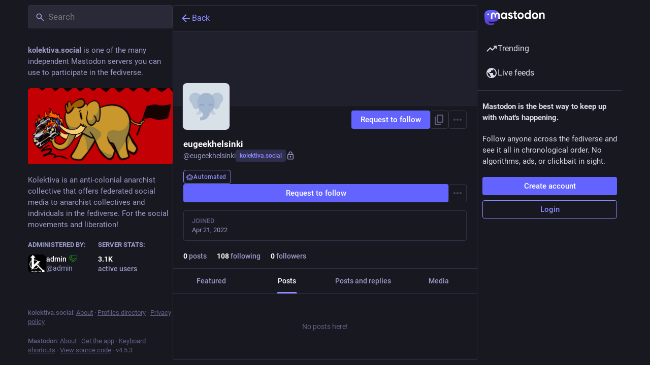

--- FILE ---
content_type: application/javascript
request_url: https://kolektiva.social/packs/familiar_followers-D6HZXb-D.js
body_size: 376
content:
import{j as a}from"./client-DZIGVCsa.js";import{c as d}from"./index-CQY32eYX.js";import{a as m,av as c,bD as f,a5 as h,bE as j,u as g,bF as p,h as v,bG as x}from"./useSelectableClick-CF9fyZwl.js";import{a9 as u}from"./status_quoted--R1U4qb6.js";import{u as F,r as _,m as A}from"./index-mavpy844.js";const D=({className:e,accountId:t,showDropdown:i=!1})=>{const n=u({hashtagAccountId:i?t:void 0}),s=m(o=>{const r=o.accounts.get(t);return r?r.note_emojified:""}),l=m(o=>{const r=o.accounts.get(t);return r==null?void 0:r.emojis});return s.length===0?null:a.jsx(c,{htmlString:s,extraEmojis:l,className:d(e,"translate"),...n})},H=({fields:e,emojis:t})=>{const i=F(),n=u();return e.size===0?null:a.jsx(f,{emojis:t,children:e.map((s,l)=>{var o;return a.jsxs("dl",{className:d({verified:s.verified_at}),children:[a.jsx(c,{as:"dt",htmlString:s.name_emojified,className:"translate",...n}),a.jsxs("dd",{className:"translate",title:(o=s.value_plain)!=null?o:"",children:[s.verified_at&&a.jsx("span",{title:i.formatMessage({id:"account.link_verified_on",defaultMessage:"Ownership of this link was checked on {date}"},{date:i.formatDate(s.verified_at,E)}),children:a.jsx(h,{id:"check",icon:j,className:"verified__mark"})})," ",a.jsx(c,{as:"span",htmlString:s.value_emojified,...n})]})]},l)})})},E={month:"short",day:"numeric",year:"numeric",hour:"2-digit",minute:"2-digit"},y=({accountId:e})=>{const t=g(),i=m(l=>e?p(l,e):null),{signedIn:n}=v(),s=i===null;return _.useEffect(()=>{s&&n&&e&&e!==A&&t(x({id:e}))},[t,e,s,n]),{familiarFollowers:s?[]:i,isLoading:s}};export{D as A,H as a,y as u};
//# sourceMappingURL=familiar_followers-D6HZXb-D.js.map


--- FILE ---
content_type: application/javascript
request_url: https://kolektiva.social/packs/account_timeline-index-CzQ0ANbG.js
body_size: 2738
content:
var Q=Object.defineProperty;var K=(o,r,s)=>r in o?Q(o,r,{enumerable:!0,configurable:!0,writable:!0,value:s}):o[r]=s;var C=(o,r,s)=>K(o,typeof r!="symbol"?r+"":r,s);import{j as t}from"./client-DZIGVCsa.js";import{P as n}from"./short_number-B0MjDPBX.js";import{u as O,r as d,a as W,m as h}from"./index-mavpy844.js";import{u as G,dQ as R,a as J,d9 as B,c as V,a5 as X,I as T,ax as Y,e as F,j as Z,dR as ee,g as se,p as te,q as oe,f as ie,dS as S,bk as ae,dT as z,bj as E,L as re}from"./useSelectableClick-CF9fyZwl.js";import{B as ne}from"./bundle_column_error-B8mHTin-.js";import{C as ce,A as le,L as de}from"./limited_account_hint-53VjcxFG.js";import{S as ue}from"./status_list-Dx-unA8b.js";import{C as H}from"./column-BeloYDC_.js";import{R as N}from"./remote_hint-DekXTLZJ.js";import{u as pe}from"./use-gesture-react.esm-C2YEqWrg.js";import{ap as me}from"./status_quoted--R1U4qb6.js";import{u as fe}from"./scroll_context-Hkw_3mqx.js";import{S as he}from"./chevron_left-Be0LLMOB.js";import{S as ge}from"./push_pin-BFGnVaXM.js";import{M as j}from"./message-rAhbXnF9.js";import"./numbers-BLyy7tyF.js";import"./index-CQY32eYX.js";import"./relative_timestamp-C8eNGbSs.js";import"./ready-DpOgoWSg.js";import"./index-DUY7J2K7.js";import"./skeleton-CBMHV7xu.js";import"./api-jZfidOrw.js";import"./index-DiPYjm3h.js";import"./load_locale-ABxPo9Nz.js";import"./Helmet-Dqg1Lhuz.js";import"./column-qzs2EHyp.js";import"./scroll-BygYx8ga.js";import"./gif-ByAN1LAM.js";import"./column_header-BMlJS5cP.js";import"./add-FSDfBSwH.js";import"./unfold_more-BdZJDA88.js";import"./familiar_followers-D6HZXb-D.js";import"./notifications-Vp6wx34w.js";import"./notifications_active-fill-B5y1ljXZ.js";import"./group-TrmUYrWZ.js";import"./person-HYBExTmb.js";import"./content_copy-B-NSmhuX.js";import"./counters-lbCSv3E3.js";import"./follow_button-BAc0OrTI.js";import"./formatted_date-JKPy3ncG.js";import"./react-textarea-autosize.browser.esm-BWM-eTPx.js";import"./use-isomorphic-layout-effect.browser.esm-CUpm3nGG.js";import"./avatar_group-BhTjm6Ky.js";import"./info-Bk7Ml9aC.js";import"./verified_badge-CEWpIXyK.js";import"./load_gap-OtmnGkNn.js";import"./scrollable_list-C5iOLMYD.js";import"./index-3bZpTC8P.js";import"./schedule_idle_task-BKyc4NI7.js";import"./load_more-qU38yZ10.js";const L=W({previous:{id:"featured_carousel.previous",defaultMessage:"Previous"},next:{id:"featured_carousel.next",defaultMessage:"Next"},slide:{id:"featured_carousel.slide",defaultMessage:"{index} of {total}"}}),xe=({accountId:o,tagged:r})=>{var $,k;const s=O(),i=d.useId(),a=G();d.useEffect(()=>{o&&a(R(o,{tagged:r}))},[o,a,r]);const e=J(u=>u.timelines.getIn(["account:".concat(o,":pinned").concat(r?":".concat(r):""),"items"],B())),[c,p]=d.useState(0),I=d.useRef(null),l=d.useCallback(u=>{p(b=>{var P;const A=e.size-1;let x=b+u;x<0?x=A:x>A&&(x=0);const w=(P=I.current)==null?void 0:P.children[x];return w&&y(w.scrollHeight),x})},[e.size]),[f,y]=d.useState((k=($=I.current)==null?void 0:$.scrollHeight)!=null?k:0),M=fe(f),_=d.useRef(new ResizeObserver(()=>{l(0)})),m=V({x:"-".concat(c*100,"%"),height:f,immediate:!M});d.useLayoutEffect(()=>{f===0&&l(0)},[f,l]);const g=pe(({swipe:[u]})=>{l(u*-1)}),q=d.useCallback(()=>{l(-1)},[l]),U=d.useCallback(()=>{l(1)},[l]);return!o||e.isEmpty()?null:t.jsxs("div",{className:"featured-carousel",...g(),"aria-roledescription":"carousel","aria-labelledby":"".concat(i,"-title"),role:"region",children:[t.jsxs("div",{className:"featured-carousel__header",children:[t.jsxs("h4",{className:"featured-carousel__title",id:"".concat(i,"-title"),children:[t.jsx(X,{id:"thumb-tack",icon:ge}),t.jsx(j,{id:"featured_carousel.header",defaultMessage:"{count, plural, one {Pinned Post} other {Pinned Posts}}",values:{count:e.size}})]}),e.size>1&&t.jsxs(t.Fragment,{children:[t.jsx(T,{title:s.formatMessage(L.previous),icon:"chevron-left",iconComponent:he,onClick:q}),t.jsxs("span",{"aria-live":"polite",children:[t.jsx(j,{id:"featured_carousel.post",defaultMessage:"Post",children:u=>t.jsx("span",{className:"sr-only",children:u})}),c+1," / ",e.size]}),t.jsx(T,{title:s.formatMessage(L.next),icon:"chevron-right",iconComponent:Y,onClick:U})]})]}),t.jsx(F.div,{className:"featured-carousel__slides",ref:I,style:m,"aria-atomic":"false","aria-live":"polite",children:e.map((u,b)=>t.jsx(Ie,{"data-index":b,"aria-label":s.formatMessage(L.slide,{index:b+1,total:e.size}),statusId:u,observer:_.current,active:b===c},"f-".concat(u)))})]})},Ie=({statusId:o,active:r,observer:s,...i})=>{const a=d.useCallback(e=>{e&&s.observe(e)},[s]);return t.jsx(F.div,{className:"featured-carousel__slide",inert:r?void 0:"true","aria-roledescription":"slide",role:"group",ref:a,...i,children:t.jsx(me,{id:o,contextType:"account",withCounters:!0})})},v=B(),be=(o,{params:{acct:r,id:s,tagged:i},withReplies:a=!1})=>{const e=s||o.accounts_map[ee(r)];if(e===null)return{isLoading:!1,isAccount:!1,statusIds:v};if(!e)return{isLoading:!0,statusIds:v};const c=a?"".concat(e,":with_replies"):"".concat(e).concat(i?":".concat(i):"");return{accountId:e,isAccount:!!o.getIn(["accounts",e]),statusIds:o.getIn(["timelines","account:".concat(c),"items"],v),isLoading:o.getIn(["timelines","account:".concat(c),"isLoading"]),hasMore:o.getIn(["timelines","account:".concat(c),"hasMore"]),suspended:o.getIn(["accounts",e,"suspended"],!1),hidden:se(o,e),blockedBy:o.getIn(["relationships",e,"blocked_by"],!1)}};class D extends te{constructor(){super(...arguments);C(this,"handleLoadMore",s=>{this.props.dispatch(S(this.props.accountId,{maxId:s,withReplies:this.props.withReplies,tagged:this.props.params.tagged}))})}_load(){const{accountId:s,withReplies:i,params:{tagged:a},dispatch:e}=this.props;e(ie(s)),i||e(R(s,{tagged:a})),e(S(s,{withReplies:i,tagged:a})),s===h&&e(ae("account:".concat(h)))}componentDidMount(){const{params:{acct:s},accountId:i,dispatch:a}=this.props;i?this._load():a(z(s))}componentDidUpdate(s){const{params:{acct:i,tagged:a},accountId:e,withReplies:c,dispatch:p}=this.props;s.accountId!==e&&e?this._load():s.params.acct!==i?p(z(i)):s.params.tagged!==a&&(c||p(R(e,{tagged:a})),p(S(e,{withReplies:c,tagged:a}))),s.accountId===h&&e!==h&&p(E({timeline:"account:".concat(h)}))}componentWillUnmount(){const{dispatch:s,accountId:i}=this.props;i===h&&s(E({timeline:"account:".concat(h)}))}render(){const{accountId:s,statusIds:i,isLoading:a,hasMore:e,blockedBy:c,suspended:p,isAccount:I,hidden:l,multiColumn:f,remote:y,remoteUrl:M,params:{tagged:_}}=this.props;if(a&&i.isEmpty())return t.jsx(H,{children:t.jsx(re,{})});if(!a&&!I)return t.jsx(ne,{multiColumn:f,errorType:"routing"});let m;const g=p||c||l;return p?m=t.jsx(j,{id:"empty_column.account_suspended",defaultMessage:"Account suspended"}):l?m=t.jsx(de,{accountId:s}):c?m=t.jsx(j,{id:"empty_column.account_unavailable",defaultMessage:"Profile unavailable"}):y&&i.isEmpty()?m=t.jsx(N,{accountId:s,url:M}):m=t.jsx(j,{id:"empty_column.account_timeline",defaultMessage:"No posts found"}),t.jsxs(H,{children:[t.jsx(ce,{}),t.jsx(ue,{prepend:t.jsxs(t.Fragment,{children:[t.jsx(le,{accountId:this.props.accountId,hideTabs:g,tagged:_}),!g&&t.jsx(xe,{accountId:this.props.accountId,tagged:_})]}),alwaysPrepend:!0,append:t.jsx(N,{accountId:s}),scrollKey:"account_timeline",statusIds:g?v:i,isLoading:a,hasMore:!g&&e,onLoadMore:this.handleLoadMore,emptyMessage:m,bindToDocument:!f,timelineId:"account",withCounters:!0})]})}}C(D,"propTypes",{params:n.shape({acct:n.string,id:n.string,tagged:n.string}).isRequired,accountId:n.string,dispatch:n.func.isRequired,statusIds:oe.list,isLoading:n.bool,hasMore:n.bool,withReplies:n.bool,blockedBy:n.bool,isAccount:n.bool,suspended:n.bool,hidden:n.bool,multiColumn:n.bool});const xs=Z(be)(D);export{xs as default};
//# sourceMappingURL=account_timeline-index-CzQ0ANbG.js.map


--- FILE ---
content_type: application/javascript
request_url: https://kolektiva.social/packs/remote_hint-DekXTLZJ.js
body_size: -38
content:
import{j as e}from"./client-DZIGVCsa.js";import"./index-mavpy844.js";import{a as m}from"./useSelectableClick-CF9fyZwl.js";import{T as a}from"./limited_account_hint-53VjcxFG.js";import{M as i}from"./message-rAhbXnF9.js";const u=({accountId:o})=>{const s=m(r=>o?r.accounts.get(o):void 0),t=s!=null&&s.acct?s.acct.split("@")[1]:void 0;return!s||!s.url||s.acct!==s.username||!t?null:e.jsx(a,{url:s.url,message:e.jsx(i,{id:"hints.profiles.posts_may_be_missing",defaultMessage:"Some posts from this profile may be missing."}),label:e.jsx(i,{id:"hints.profiles.see_more_posts",defaultMessage:"See more posts on {domain}",values:{domain:e.jsx("strong",{children:t})}})})};export{u as R};
//# sourceMappingURL=remote_hint-DekXTLZJ.js.map


--- FILE ---
content_type: application/javascript
request_url: https://kolektiva.social/packs/use-isomorphic-layout-effect.browser.esm-CUpm3nGG.js
body_size: -354
content:
import{r}from"./index-mavpy844.js";var a=r.useLayoutEffect;export{a as i};
//# sourceMappingURL=use-isomorphic-layout-effect.browser.esm-CUpm3nGG.js.map
